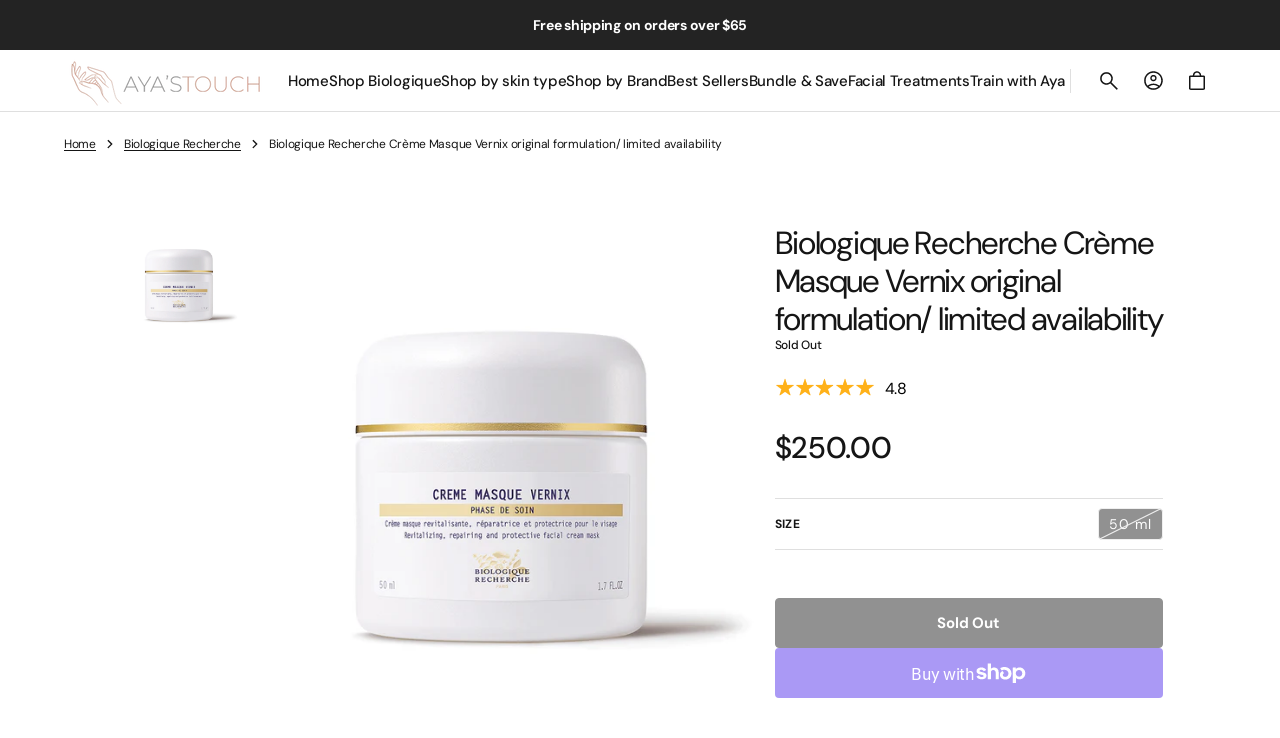

--- FILE ---
content_type: text/css
request_url: https://ayastouch.com/cdn/shop/t/11/assets/component-article-card.css?v=33246859734357185711726851216
body_size: -194
content:
.article{position:relative;display:flex;flex-direction:column;overflow:hidden}.article-card{display:flex;flex-direction:column;gap:1.6rem;position:relative;width:100%;height:100%}.article-card__image{display:block;height:100%;width:100%;position:absolute;top:0;right:0;bottom:0;left:0}.article-card__image-wrapper{border-radius:var(--border-radius-main);overflow:hidden;position:relative;z-index:1;display:flex}.article-card__image-wrapper:after{content:"";display:block;width:0;padding-bottom:calc(100% / (var(--aspect-ratio)))}.article-card__image-wrapper:hover a img,.article-card__image-wrapper:hover a svg{transform:scale(1.05)}.article-card__image img,.article-card__image svg{width:100%;height:100%;object-fit:cover;transition:transform var(--duration-default) ease-in-out}.article-card__header{display:flex;flex-direction:column;gap:.8rem;padding-right:2rem}.article-card__title{margin:0;word-break:break-word}.article-card__title a{position:relative;z-index:1;text-decoration:none;color:inherit;transition:opacity var(--duration-default)}.article-card__title a:hover{opacity:.7}.article-card__excerpt{margin:0;color:rgb(var(--color-foreground-secondary));max-width:45rem}.article-card__meta{display:flex;align-items:center;flex-wrap:wrap;gap:.8rem 1rem}.article-card__tags{position:relative;z-index:1;display:flex;align-items:center;flex-wrap:wrap;flex-shrink:0;margin:0;padding:0}.article-card__tags-separator{color:rgb(var(--color-foreground-secondary));font-size:1.2rem;margin:0 .4rem}.article-card__tag{margin:0;color:rgb(var(--color-foreground-title));text-transform:uppercase;letter-spacing:.04em;font-size:1.2rem;font-weight:700}.article-card__tag a{display:inline-block;text-decoration:none;color:rgb(var(--color-foreground-title));transition:opacity var(--duration-default) ease}.article-card__tag a:hover{opacity:.7}.article-card__info{display:flex;align-items:center;flex-wrap:wrap;gap:.8rem}.article-card__author{color:rgb(var(--color-foreground-secondary));font-size:1.2rem;font-weight:500}.article-card__date{display:inline-block;color:rgb(var(--color-foreground-secondary));font-size:1.2rem;font-weight:500}.article-card-link{display:block!important;position:absolute;top:0;right:0;bottom:0;left:0}
/*# sourceMappingURL=/cdn/shop/t/11/assets/component-article-card.css.map?v=33246859734357185711726851216 */


--- FILE ---
content_type: text/css
request_url: https://ayastouch.com/cdn/shop/t/11/assets/component-predictive-search.css?v=65331405517683937751726851216
body_size: 1107
content:
.search-modal__content .field,.search__form-inner .field{display:block}.search-modal__content .search__button,.search__form-inner .search__button{position:static;margin-top:1rem;width:100%}@media screen and (min-width: 750px){.search-modal__content .search__button,.search__form-inner .search__button{position:absolute;top:.8rem;margin-top:0;min-width:10.8rem;min-height:5rem;width:auto;transform:none}}.predictive-search{display:none;margin-top:.8rem;padding-left:.5rem;margin-left:-.5rem;width:100%;min-height:4.5rem;border:none}.predictive-search .collections-grid__information{margin-top:0;padding:3rem;min-height:34rem}.predictive-search--search-template{width:100%}@media screen and (min-width: 750px){.header predictive-search{position:relative}}predictive-search[open] .predictive-search,predictive-search[loading] .predictive-search{display:block}.predictive-search__heading{display:flex;justify-content:space-between;align-items:center;width:calc(100% - 4rem);margin:0 auto;padding:1.5rem 0 .75rem;color:rgba(var(--color-foreground),.7)}predictive-search .spinner{width:1.5rem;height:1.5rem;line-height:0}.predictive-search__heading .spinner{margin:0 .2rem 0 2rem}predictive-search:not([loading]) .predictive-search__heading .spinner,predictive-search:not([loading]) .predictive-search__loading-state,predictive-search:not([loading]) .predictive-search-status__loading{display:none}predictive-search[loading] .predictive-search__loading-state{display:flex;justify-content:center;align-items:center;padding:1.3rem 2rem}predictive-search[loading] .predictive-search__heading~.predictive-search__loading-state,predictive-search[loading] .predictive-search__results-list:first-child{display:none}.predictive-search__results-list{padding-bottom:1.6rem}.predictive-search__list-item:hover .predictive-search__item-heading,.predictive-search__list-item[aria-selected=true] .predictive-search__item-heading{opacity:.7;text-decoration:none}.predictive-search__result-group{margin-top:3.2rem}.predictive-search__result-tabs{display:flex;flex-wrap:wrap;gap:.8rem 2.4rem;margin-bottom:.8rem}.predictive-search__result-tabs:empty{margin-bottom:0}.predictive-search__result-tab{cursor:pointer;position:relative;display:flex;align-items:center;justify-content:center;margin-bottom:0}.predictive-search__result-tab span{position:relative;text-transform:none;text-decoration:none;font-size:1.8rem;font-weight:500;line-height:120%;color:rgb(var(--color-foreground));transition:opacity var(--duration-default);opacity:.5;z-index:1}@media screen and (min-width: 1200px){.predictive-search__result-tab:hover span{opacity:.7}}.predictive-search__result-tab.active span{opacity:1}.predictive-search__results-list_products{grid-template-columns:repeat(2,1fr);gap:1.6rem}@media screen and (min-width: 576px){.predictive-search__results-list_products{grid-template-columns:repeat(3,1fr)}}@media screen and (min-width: 990px){.predictive-search__results-list_products{grid-template-columns:repeat(4,1fr)}}.predictive-search__results-list_products .price *{font-size:1.5rem}.predictive-search__results-list_products .card__title{font-size:1.8rem}.predictive-search__results-list_collections{grid-template-columns:repeat(2,1fr);gap:1.6rem}@media screen and (min-width: 576px){.predictive-search__results-list_collections{grid-template-columns:repeat(3,1fr)}}@media screen and (min-width: 990px){.predictive-search__results-list_collections{grid-template-columns:repeat(4,1fr)}}.predictive-search__results-list_pages{grid-template-columns:repeat(2,1fr);gap:1.6rem}@media screen and (min-width: 576px){.predictive-search__results-list_pages{grid-template-columns:repeat(3,1fr)}}@media screen and (min-width: 990px){.predictive-search__results-list_pages{grid-template-columns:repeat(4,1fr)}}.predictive-search__results-list_pages .card-page{display:flex;flex-direction:column;align-items:flex-start;justify-content:space-between;width:100%;height:100%;padding:2rem;border-radius:var(--border-radius-main);overflow:hidden;background-color:rgb(var(--color-background-secondary));transition:background-color var(--duration-default)}.predictive-search__results-list_pages .card-page:hover{background-color:rgba(var(--color-background-secondary),.7)}.predictive-search__results-list_pages .card-page .icon-wrapper{display:flex;align-items:center;justify-content:center;flex-shrink:0;width:3.2rem;height:3.2rem;color:rgb(var(--color-foreground-secondary))}.predictive-search__results-list_pages .card-page__wrapper{text-decoration:none;position:relative;height:100%;display:flex}.predictive-search__results-list_pages .card-page__wrapper:after{content:"";display:block;width:0;padding-bottom:calc(100% / (var(--aspect-ratio)))}.predictive-search__results-list_pages .card-page__content{position:relative;z-index:1}.predictive-search__results-list_pages .card-page__title{margin:0;text-decoration:none;transition:opacity var(--duration-default);font-family:var(--font-heading-card-family);font-style:var(--font-heading-card-style);font-weight:var(--font-heading-card-weight);color:rgb(var(--color-foreground));font-size:1.8rem}.predictive-search__results-list_pages .card-page__title:hover{opacity:.7}.predictive-search__results-list_articles{grid-template-columns:repeat(2,1fr);gap:1.6rem}@media screen and (min-width: 750px){.predictive-search__results-list_articles{grid-template-columns:repeat(3,1fr)}}@media screen and (min-width: 990px){.predictive-search__results-list_articles{grid-template-columns:repeat(4,1fr)}}.predictive-search__results-list_articles .article .article-card__title a{font-weight:inherit;font-size:1.8rem;color:rgb(var(--color-foreground))}.predictive-search__item{display:flex;align-items:center;gap:1.5rem;width:100%;padding:.8rem;text-align:left;text-decoration:none;transition:background var(--duration-default)}@media screen and (min-width: 1200px){.predictive-search__item{padding:.8rem 2rem}}.predictive-search__item--link{display:grid;grid-template-columns:5rem 1fr;grid-column-gap:.8rem;grid-template-areas:"product-image product-content"}.predictive-search__item-content{grid-area:product-content;display:flex;flex-direction:column;justify-content:center;align-items:flex-start}.predictive-search__item-content .price__regular,.predictive-search__item-content .price-item--sale{font-size:1.3rem}.predictive-search__item-content .price-item--regular{color:rgb(var(--color-foreground-secondary))}.predictive-search__item-content--centered{justify-content:center}.predictive-search__item-vendor{margin-top:0}.predictive-search__item-heading{display:inline;margin:0;font-weight:500;line-height:1.4;text-decoration:none;background:no-repeat 0 calc(100% - .3rem);background-image:linear-gradient(rgb(var(--color-foreground)),rgb(var(--color-foreground)));background-size:0% .1rem;transition-property:color,background-size,opacity;transition-duration:var(--duration-default);transition-timing-function:ease;font-size:var(--font-heading-card-size)}.predictive-search__item--term{justify-content:space-between;align-items:center;padding:1.3rem .8rem;word-break:break-all;color:rgb(var(--color-button));transition:opacity var(--duration-default)}.predictive-search__item--term:hover{opacity:.7}@media screen and (min-width: 1200px){.predictive-search__item--term{padding:1.3rem 2rem}}.predictive-search__item-vendor+.predictive-search__item-heading,.predictive-search .price{margin-bottom:.2rem}.predictive-search__image{display:block;grid-area:product-image;flex:none;width:3.6rem;height:3.6rem;object-fit:cover;font-family:"object-fit: contain"}@media screen and (min-width: 1200px){.predictive-search__image{width:5rem;height:5rem}}.predictive-search__results-list_collections{gap:.8rem}.predictive-search__results-list_collections .collections-grid__item{height:auto;border-radius:var(--border-radius-main);overflow:hidden;display:flex;flex-direction:column;gap:1.6rem}.predictive-search__results-list_collections .collections-grid__item-title{margin:0;width:100%;text-align:center;position:relative;z-index:3;font-family:var(--font-heading-card-family);font-style:var(--font-heading-card-style);color:rgb(var(--color-foreground));font-weight:var(--font-heading-card-weight);font-size:1.8rem}.predictive-search__results-list_collections .collections-grid__item-title span{transition:opacity var(--duration-default)}.predictive-search__results-list_collections .collections-grid__item-title:hover>a>span{opacity:.7}.predictive-search__results-list_collections .collections-grid__item-inner{background:unset;position:relative;width:100%;height:100%;overflow:hidden;display:flex;border-radius:var(--border-radius-main)}.predictive-search__results-list_collections .collections-grid__item-inner:after{content:"";display:block;width:0;padding-bottom:calc(100% / (var(--aspect-ratio)))}@media (min-width: 1200px){.predictive-search__results-list_collections .collections-grid__item:hover .collections-grid__button-wrapper{bottom:0}}.predictive-search__results-list_collections .collections-grid__image{position:absolute;top:0;right:0;bottom:0;left:0;z-index:-1;transition:scale var(--duration-default) ease-in-out}.predictive-search__results-list_collections .collections-grid__image img,.predictive-search__results-list_collections .collections-grid__image svg.placeholder-svg{width:100%;height:100%;object-fit:cover}.predictive-search__results-list_collections .collections-grid__image .placeholder-svg{fill:currentColor}.predictive-search__results-list_collections .collections-grid__link{display:block;width:100%;height:100%;text-decoration:none;color:inherit;z-index:2;margin:0}.predictive-search__results-list_collections .collections-grid__overlay-link{display:block!important;position:absolute;top:0;right:0;bottom:0;left:0}.predictive-search__results-list_collections .collections-grid__button{width:100%;min-width:0}.predictive-search__results-list_collections .collections-grid__button-wrapper{width:100%;position:absolute;bottom:0;padding:.8rem;transition:bottom var(--duration-default) ease-in-out}@media (min-width: 1200px){.predictive-search__results-list_collections .collections-grid__button-wrapper{bottom:-6.6rem}}.card-wrapper{text-decoration:none}.predictive-search__text{color:rgb(var(--color-foreground-secondary))}.predictive-search__results-list{display:none}.predictive-search__results-list.active{display:grid}.search-modal__form .predictive-search__results-list.active{overflow-y:auto;max-height:calc(100vh - var(--header-height, "0px") - var(--ann-height, "0px") - 17rem);max-height:calc(var(--vh, 1vh) * 100 - var(--header-height, "0px") - var(--ann-height, "0px") - 17rem);max-height:calc(100dvh - var(--header-height, "0px") - var(--ann-height, "0px") - 17rem)}@media screen and (min-width: 1360px){.search-modal__form .predictive-search__results-list.active{max-height:calc(100vh - var(--header-height, "0px") - var(--ann-height, "0px") - 19rem)}}.predictive-search__results-list::-webkit-scrollbar{width:.4rem;transform:translate(1rem)}.predictive-search__results-list::-webkit-scrollbar-thumb{background-color:rgb(var(--color-border));border-radius:2rem}@media screen and (max-width: 989px){.predictive-search__results-list{-webkit-overflow-scrolling:touch}}
/*# sourceMappingURL=/cdn/shop/t/11/assets/component-predictive-search.css.map?v=65331405517683937751726851216 */


--- FILE ---
content_type: text/css
request_url: https://ayastouch.com/cdn/shop/t/11/assets/component-promo-block.css?v=174224210781510589201726851216
body_size: -328
content:
.promo-block{position:relative;max-width:52.2rem;border-radius:var(--border-radius-main);overflow:hidden;display:flex;flex:1}.promo-block:after{content:"";display:block;width:0;padding-bottom:56.25%}.promo-block__content{display:flex;flex-direction:column;justify-content:space-between;padding:3.2rem;width:100%}.promo-block__overlay{position:absolute;top:0;right:0;bottom:0;left:0;width:100%;height:100%;background-color:rgb(var(--color-overlay));border-radius:var(--border-radius-main);overflow:hidden;z-index:2;opacity:var(--opacity);transition:opacity var(--duration-default)}.promo-block:hover .promo-block__overlay.hover-effect{opacity:var(--opacity-hover)}.promo-block__bottom{display:flex;flex-direction:column;align-items:flex-start;justify-content:flex-start;gap:1.6rem}@media screen and (min-width: 1600px){.promo-block__bottom{flex-direction:row;justify-content:space-between;align-items:flex-end}}@media screen and (min-width: 576px){.search__inner .promo-block__bottom{flex-direction:row;justify-content:space-between;align-items:flex-end}}.promo-block__info{display:flex;flex-direction:column;gap:.4rem;max-width:30rem}.promo-block__heading{position:relative;z-index:3;margin:0;pointer-events:none}.promo-block__subheading{position:relative;z-index:3;pointer-events:none;margin-bottom:1.6rem}.promo-block__desc{position:relative;z-index:3;opacity:.8;pointer-events:none}.promo-block__desc p{margin:0}.promo-block__image{position:absolute;z-index:1;top:0;right:0;bottom:0;left:0;width:100%;height:100%;display:block;object-fit:cover;border-radius:var(--border-radius-main);overflow:hidden}.promo-block__image svg,.promo-block__image img{width:100%;height:100%;max-width:100%;max-height:100%;object-fit:cover;object-position:center;position:relative;z-index:1}.promo-block__button{position:relative;z-index:3;flex-shrink:0;max-width:50%}.promo-block__link-overlay:empty{position:absolute;top:0;right:0;bottom:0;left:0;display:block;pointer-events:all;z-index:2}
/*# sourceMappingURL=/cdn/shop/t/11/assets/component-promo-block.css.map?v=174224210781510589201726851216 */


--- FILE ---
content_type: text/css
request_url: https://ayastouch.com/cdn/shop/t/11/assets/section-footer.css?v=56268316181092678251726851217
body_size: 1374
content:
.footer{position:relative;background-color:rgb(var(--color-background));z-index:10}@media screen and (min-width: 990px){.footer{--border-left-distance: -12px;--border-right-distance: -12px}}@media screen and (min-width: 1360px){.footer{--border-left-distance: -32px;--border-right-distance: -32px}}.footer--border{border-top:.1rem solid rgba(var(--color-border))}@media screen and (min-width: 990px){.footer .section_border_left:before{content:"";position:absolute;top:0;left:var(--border-left-distance, 0);height:100%;width:.1rem;background-color:rgb(var(--color-border))}}.no-js .footer .section_border_left:before{display:none}@media screen and (min-width: 990px){.footer .section_border_right:after{content:"";position:absolute;top:0;right:var(--border-right-distance, 0);height:100%;width:.1rem;background-color:rgb(var(--color-border))}}.no-js .footer .section_border_right:after{display:none}.footer .link{font-family:var(--font-footer-menu-family);font-style:var(--font-footer-menu-style);font-weight:var(--font-footer-menu-weight);font-size:var(--font-footer-link-size)}.footer .accordion{margin-top:0}@media screen and (min-width: 990px){.footer .accordion{display:none}}.footer .accordion:empty+.footer-block{margin-top:0}.footer .accordion:not(.footer-block--logo+.accordion):not(.contacts+.accordion){border-top:none}.footer .accordion .footer-block__heading{padding-block:.5rem;margin-bottom:0}@media screen and (min-width: 990px){.footer .accordion:first-child+.footer-block:last-child li,.footer .accordion .footer-block:only-child li{display:inline}}.footer__logo{display:block;max-width:100%;height:auto}.footer__logo--placeholder-text{font-weight:700;font-size:calc(var(--font-body-scale) * 1rem)}@media screen and (min-width: 1200px){.footer__logo--placeholder-text{font-size:calc(var(--font-body-scale) * 1.3333333333rem)}}.footer__logo-link{text-decoration:none;word-wrap:break-word;max-width:100%}.footer__content-top{display:block;padding-block:5rem}@media screen and (min-width: 990px){.footer__content-top{padding-block:6.4rem}}.footer__blocks-wrapper{display:flex;flex-direction:column}@media screen and (min-width: 990px){.footer__blocks-wrapper{flex-wrap:nowrap;flex-direction:row;gap:2.4rem}}@media screen and (min-width: 1360px){.footer__blocks-wrapper{gap:6.4rem}}@media screen and (min-width: 990px){.footer__blocks-wrapper>:not(.footer-block--menu):first-child{margin-right:auto}}@media screen and (min-width: 990px){.footer__blocks-wrapper>:not(.footer-block--menu):last-child{margin-left:auto}}.footer-block{position:relative}.footer-block:empty{display:none}.footer-block--logo{width:100%;display:flex;flex-direction:column;gap:.8rem}@media screen and (min-width: 990px){.footer-block--logo{flex:0 1 20rem}}@media screen and (min-width: 1360px){.footer-block--logo{flex:0 1 32.4rem}}.footer-block--logo+.accordion,.footer-block--logo+.footer-block--contacts{margin-top:2.4rem}@media screen and (min-width: 750px){.footer-block--logo+.accordion,.footer-block--logo+.footer-block--contacts{margin-top:3.2rem}}@media screen and (min-width: 990px){.footer-block--logo+.accordion,.footer-block--logo+.footer-block--contacts{margin-top:0}}.footer-block--menu{display:none}@media screen and (min-width: 990px){.footer-block--menu{flex:none;display:block;margin-top:0;max-width:15rem}}.footer-block--menu+.footer-block--logo,.footer-block--menu+.footer-block--contacts{margin-top:2.4rem}@media screen and (min-width: 750px){.footer-block--menu+.footer-block--logo,.footer-block--menu+.footer-block--contacts{margin-top:3.2rem}}@media screen and (min-width: 990px){.footer-block--menu+.footer-block--logo,.footer-block--menu+.footer-block--contacts{margin-top:0}}.footer-block--contacts{width:100%;display:flex;flex-direction:column;gap:1.6rem}@media screen and (min-width: 990px){.footer-block--contacts{flex:0 1 20rem;gap:2.4rem}}@media screen and (min-width: 1360px){.footer-block--contacts{flex:0 1 28rem}}.footer-block--contacts>.footer-block__text{margin-bottom:1.6rem}.footer-block--contacts+.footer-block--logo,.footer-block--contacts+.accordion{margin-top:2.4rem}@media screen and (min-width: 750px){.footer-block--contacts+.footer-block--logo,.footer-block--contacts+.accordion{margin-top:3.2rem}}@media screen and (min-width: 990px){.footer-block--contacts+.footer-block--logo,.footer-block--contacts+.accordion{margin-top:0}}.footer-block__heading{margin-top:0;margin-bottom:1.6rem;font-family:var(--font-body-family);font-style:var(--font-body-style);font-weight:500;letter-spacing:calc(var(--font-heading-letter-spacing) * .1);color:rgb(var(--color-foreground-title))}.footer-block__contacts{display:flex;flex-direction:column;gap:.4rem}.footer-block__contacts-label{margin:0;padding:0;margin-bottom:.4rem;font-family:var(--font-body-family);font-style:var(--font-body-style);font-weight:500;letter-spacing:calc(var(--font-heading-letter-spacing) * .1);color:rgb(var(--color-foreground-title))}.footer-block__contacts-text{color:rgb(var(--color-foreground-secondary));margin:0;padding:0}.footer-block__contacts a{color:rgb(var(--color-foreground-secondary));text-decoration:none;transition:color var(--duration-default)}.footer-block__contacts a:hover{color:rgba(var(--color-foreground))}.footer-block__contacts a[href^="mailto:"]{color:rgba(var(--color-foreground));transition:opacity var(--duration-default)}.footer-block__contacts a[href^="mailto:"]:hover{opacity:.7}.footer-block__details-content{margin-bottom:2rem;display:flex;flex-direction:column;gap:1.6rem}@media screen and (min-width: 990px){.footer-block__details-content{margin-bottom:0}}.footer-block__details-content .list-menu__item{padding:0}.footer-block__details-content .list-menu__item--link{font-family:var(--font-footer-menu-family);font-style:var(--font-footer-menu-style);font-weight:var(--font-footer-menu-weight);letter-spacing:var(--font-menu-letter-spacing);color:rgb(var(--color-foreground));text-decoration:none}@media screen and (min-width: 990px){.footer-block__details-content .list-menu__item--link{display:inline-flex;position:relative}}@media screen and (min-width: 1600px){.footer-block__details-content .list-menu__item--link{font-size:inherit}}.footer-block__details-content .list-menu__item--link span:after{bottom:0}.footer-block__details-content li:first-child .link{padding-top:3rem}@media screen and (min-width: 990px){.footer-block__details-content li:first-child .link{padding-top:0}}@media screen and (min-width: 990px){.footer-block__details-content li:last-child .link{padding-bottom:0}}@media screen and (min-width: 990px){.footer-block__details-content>p,.footer-block__details-content>li{padding:0}}@media screen and (min-width: 990px){.footer-block__details-content>:first-child .list-menu__item--link{padding-top:0;margin-top:0}}.footer-block__details-content .placeholder-svg{max-width:20rem}.footer-block__text{font-size:1.5rem;max-width:100%}@media screen and (min-width: 750px){.footer-block__text{max-width:50%}}@media screen and (min-width: 990px){.footer-block__text{max-width:100%}}@media screen and (min-width: 1200px){.footer-block__text{font-size:1.8rem}}.footer-block__text a{color:rgba(var(--color-foreground));text-decoration:underline;text-decoration-color:rgba(var(--color-foreground));text-decoration-thickness:.1rem;text-underline-offset:.2rem;transition:color var(--duration-default),text-decoration var(--duration-default)}.footer-block__text a:hover{color:rgba(var(--color-foreground),.7);text-decoration-color:rgba(var(--color-foreground),.7)}.footer__content-bottom{background-color:rgb(var(--color-background-secondary))}.footer__content-bottom-container{display:flex;padding-block:3.2rem}.footer__content-bottom-main{flex:1;display:flex;align-items:center;justify-content:space-between;flex-wrap:wrap;gap:2.4rem}.footer__content-bottom-right{display:flex;align-items:center;flex-wrap:wrap;gap:2.4rem}.footer__localization{display:flex;gap:.8rem}.footer__localization:empty{display:none}.footer__localization localization-form{display:block}.footer__localization .localization-form{width:100%;display:flex;flex-direction:column;flex:auto 1 0;margin:0 auto}.footer__localization .localization-form:only-child{display:inline-flex;flex-wrap:wrap;flex:initial}@media screen and (max-width: 989px){noscript .footer__localization .localization-form:only-child{width:100%}}.footer__localization .localization-form .button{padding:1rem}@media screen and (max-width: 989px){.footer__localization .localization-form .button{word-break:break-all}}.footer__localization .localization-form__currency{display:inline-block;flex:none}.footer__localization .localization-form__select{font-family:var(--font-body-family);font-style:var(--font-body-style);font-weight:var(--font-body-weight)}noscript .footer__localization .localization-form__select{padding-left:0rem}@media screen and (min-width: 990px){noscript .footer__localization .localization-form__select{min-width:20rem}}@media screen and (min-width: 990px){.footer__localization .localization-form__select+.button{margin-top:.8rem}}.footer__localization .localization-selector.link{position:relative;padding:1.4rem 1rem;height:4.4rem;color:rgb(var(--color-foreground));border-radius:var(--border-radius-button);border:.1rem solid rgb(var(--color-border-input));background-color:transparent}.footer__localization .localization-selector.link:hover{border:.1rem solid rgb(var(--color-border-input-hover))}.footer__localization .localization-selector.link>span{font-size:1.2rem;font-weight:700;line-height:1.2}.no-js .footer__localization .localization-selector.link{padding:.4rem 1rem}.footer__localization .localization-selector option{color:#000}.footer__localization .localization-selector+.disclosure__list{animation:animateLocalization var(--duration-default) ease}.footer__localization .localization-selector .icon-caret{color:rgba(var(--color-foreground));transition:transform var(--duration-default)}.footer__localization .localization-selector[aria-expanded=true] .icon-caret{transform:rotate(-180deg)}@media screen and (min-width: 990px){.footer__localization{margin-left:auto}}.footer__list-social:empty{display:none}.footer__list-social .list-social__item--placeholder:not(:only-child){display:none}.footer__list-social.list-social .list-social__item{display:flex;align-items:center;justify-content:center}.footer__list-social.list-social .list-social__item:hover .icon{opacity:.7}.footer__copyright{margin:0;font-size:1.2rem;color:rgb(var(--color-foreground-secondary))}.footer__copyright .copyright__content a{color:rgb(var(--color-foreground));text-decoration:none;transition:opacity var(--duration-default)}.footer__copyright .copyright__content a:hover{opacity:.7}@media screen and (min-width: 990px){.footer__copyright .copyright__content a{position:relative;display:inline-flex}}.footer__policies{display:flex;align-items:center;flex-wrap:wrap;gap:1.6rem;font-size:1.2rem;text-transform:capitalize;order:3}@media screen and (min-width: 990px){.footer__policies{gap:2.4rem}}@media screen and (min-width: 1200px){.footer__policies{order:unset}}.footer__policies a{font-family:var(--font-footer-menu-family);font-style:var(--font-footer-menu-style);font-weight:var(--font-footer-menu-weight);letter-spacing:var(--font-menu-letter-spacing);color:rgb(var(--color-foreground));text-decoration:none;transition:opacity var(--duration-default)}.footer__policies a:hover{opacity:.7}.footer__follow-on-shop{order:4}@media screen and (min-width: 1200px){.footer__follow-on-shop{text-align:right}}@keyframes appear-down{0%{opacity:0}to{opacity:1}}footer details[open] summary~*{animation:appear-down var(--duration-default) ease}@keyframes animateLocalization{0%{opacity:0;transform:translateY(0)}to{opacity:1;transform:translateY(-1rem)}}@media (prefers-color-scheme: light){.footer__logo-link img:first-child{display:block}.footer__logo-link img:last-child{display:none}.footer__logo-link img:only-child{display:block}}@media (prefers-color-scheme: dark){.footer__logo-link img:first-child{display:none}.footer__logo-link img:last-child{display:block}.footer__logo-link img:only-child{display:block}}[data-scheme=light] .footer__logo-link img:first-child{display:block}[data-scheme=light] .footer__logo-link img:last-child{display:none}[data-scheme=light] .footer__logo-link img:only-child{display:block}[data-scheme=dark] .footer__logo-link img:first-child{display:none}[data-scheme=dark] .footer__logo-link img:last-child{display:block}[data-scheme=dark] .footer__logo-link img:only-child{display:block}
/*# sourceMappingURL=/cdn/shop/t/11/assets/section-footer.css.map?v=56268316181092678251726851217 */


--- FILE ---
content_type: text/javascript; charset=utf-8
request_url: https://ayastouch.com/products/creme-masque-vernix.js
body_size: 898
content:
{"id":6677116616909,"title":"Biologique Recherche Crème Masque Vernix original formulation\/ limited availability","handle":"creme-masque-vernix","description":"\u003cstrong\u003eRevitalizing, regenerating and protective cream\/mask for the face\u003c\/strong\u003e\u003cbr data-mce-fragment=\"1\"\u003eTreatment Stage -Cream\u003cbr data-mce-fragment=\"1\"\u003e\u003cbr data-mce-fragment=\"1\"\u003e• REGENERATING • PROTECTIVE • REVITALIZING\u003cbr data-mce-fragment=\"1\"\u003e\u003cbr data-mce-fragment=\"1\"\u003eCrème Masque Vernix helps recondition the epidermis so it feels practically “born again”. Drawing inspiration from the epidermal protective barrier of the newborn, this cream\/mask is formulated with a selection of active ingredients rich in lipids, proteins and antioxidant peptides that virtually reproduces the original composition of the vernix. This product revitalizes, regenerates and protects the skin.\u003cbr data-mce-fragment=\"1\"\u003e\u003cbr data-mce-fragment=\"1\"\u003eRecommended for deficient and\/or stressed Skin Instants©.\u003cbr data-mce-fragment=\"1\"\u003e\u003cbr data-mce-fragment=\"1\"\u003e\u003cstrong\u003eInstructions for use\u003c\/strong\u003e\u003cbr data-mce-fragment=\"1\"\u003e1. Apply a small amount of product in the morning and\/or at night to the entire face, neck and décolleté, after using the milk and the recommended P50 Lotion and the Sérums Authentiques\u003cbr data-mce-fragment=\"1\"\u003e\u003cbr data-mce-fragment=\"1\"\u003e\u003cstrong\u003ePrecautions for use\u003c\/strong\u003e\u003cbr data-mce-fragment=\"1\"\u003eAvoid contact with eyes. For external use only.\u003cbr data-mce-fragment=\"1\"\u003e\u003cbr data-mce-fragment=\"1\"\u003e\u003cstrong\u003eFormat\u003c\/strong\u003e\u003cbr data-mce-fragment=\"1\"\u003e50 ml\u003cbr data-mce-fragment=\"1\"\u003e\u003cbr data-mce-fragment=\"1\"\u003eAs each of our products is designed for a specific Skin Instant©, they are only available after undergoing a skin analysis in one of our Biologique Recherche centers.","published_at":"2021-07-13T22:40:19-07:00","created_at":"2021-07-13T22:40:17-07:00","vendor":"Biologique Recherche","type":"","tags":["Biologique Recherches","need approval"],"price":25000,"price_min":25000,"price_max":25000,"available":false,"price_varies":false,"compare_at_price":null,"compare_at_price_min":0,"compare_at_price_max":0,"compare_at_price_varies":false,"variants":[{"id":40839746879693,"title":"50 ml","option1":"50 ml","option2":null,"option3":null,"sku":"CRMAVERN50","requires_shipping":true,"taxable":true,"featured_image":{"id":28476543795405,"product_id":6677116616909,"position":1,"created_at":"2021-07-16T05:29:28-07:00","updated_at":"2021-07-16T05:29:28-07:00","alt":null,"width":1000,"height":1000,"src":"https:\/\/cdn.shopify.com\/s\/files\/1\/0581\/9554\/2221\/products\/CremeMasqueVernix.jpg?v=1626438568","variant_ids":[40839746879693]},"available":false,"name":"Biologique Recherche Crème Masque Vernix original formulation\/ limited availability - 50 ml","public_title":"50 ml","options":["50 ml"],"price":25000,"weight":0,"compare_at_price":null,"inventory_management":"shopify","barcode":"","featured_media":{"alt":null,"id":20727372349645,"position":1,"preview_image":{"aspect_ratio":1.0,"height":1000,"width":1000,"src":"https:\/\/cdn.shopify.com\/s\/files\/1\/0581\/9554\/2221\/products\/CremeMasqueVernix.jpg?v=1626438568"}},"requires_selling_plan":false,"selling_plan_allocations":[]}],"images":["\/\/cdn.shopify.com\/s\/files\/1\/0581\/9554\/2221\/products\/CremeMasqueVernix.jpg?v=1626438568"],"featured_image":"\/\/cdn.shopify.com\/s\/files\/1\/0581\/9554\/2221\/products\/CremeMasqueVernix.jpg?v=1626438568","options":[{"name":"Size","position":1,"values":["50 ml"]}],"url":"\/products\/creme-masque-vernix","media":[{"alt":null,"id":20727372349645,"position":1,"preview_image":{"aspect_ratio":1.0,"height":1000,"width":1000,"src":"https:\/\/cdn.shopify.com\/s\/files\/1\/0581\/9554\/2221\/products\/CremeMasqueVernix.jpg?v=1626438568"},"aspect_ratio":1.0,"height":1000,"media_type":"image","src":"https:\/\/cdn.shopify.com\/s\/files\/1\/0581\/9554\/2221\/products\/CremeMasqueVernix.jpg?v=1626438568","width":1000}],"requires_selling_plan":false,"selling_plan_groups":[]}

--- FILE ---
content_type: text/javascript
request_url: https://ayastouch.com/cdn/shop/t/11/assets/footer.js?v=18679821300346248641726851216
body_size: -208
content:
(function(){const getDistanceToNext=(element,nextElement)=>{if(element&&nextElement)return nextElement.getBoundingClientRect().left-element.getBoundingClientRect().right},getDistanceToPrev=(element,prevElement)=>{if(element&&prevElement)return prevElement.getBoundingClientRect().right-element.getBoundingClientRect().left},footer=()=>{const footerSections=document.querySelectorAll(".footer"),resizeObserver=new ResizeObserver(entries=>{entries.forEach(entry=>{if(entry.contentRect.width>=990){const blockLogo=entry.target.querySelector(".footer-block--logo"),blockContacts=entry.target.querySelector(".footer-block--contacts"),calculatePaddingLeft=element=>{if(element)if(element.previousElementSibling?.classList.contains("footer-block--menu")){const distance=getDistanceToPrev(element,element.previousElementSibling)/2;element.style.setProperty("--border-left-distance",`${distance}px`)}else element.style.setProperty("--border-left-distance","-12px"),element.style.marginLeft=0,entry.contentRect.width>=1360&&element.style.setProperty("--border-left-distance","-32px");element&&(!blockLogo||!blockContacts)&&(element.style.setProperty("--border-left-distance","-12px"),element.style.marginLeft=0,entry.contentRect.width>=1360&&element.style.setProperty("--border-left-distance","-32px"))},calculatePaddingRight=element=>{if(element)if(element.nextElementSibling?.nextElementSibling?.classList.contains("footer-block--menu")){const distance=-.5*getDistanceToNext(element,element.nextElementSibling?.nextElementSibling);element.style.setProperty("--border-right-distance",`${distance}px`)}else element.style.setProperty("--border-right-distance","-12px"),element.style.marginRight=0,entry.contentRect.width>=1360&&element.style.setProperty("--border-right-distance","-32px");element&&(!blockLogo||!blockContacts)&&(element.style.setProperty("--border-right-distance","-12px"),element.style.marginRight=0,entry.contentRect.width>=1360&&element.style.setProperty("--border-right-distance","-32px"))};calculatePaddingLeft(blockLogo),calculatePaddingRight(blockLogo),calculatePaddingLeft(blockContacts),calculatePaddingRight(blockContacts)}})});footerSections.forEach(section=>{resizeObserver.observe(section)})};document.addEventListener("shopify:section:load",footer),footer()})();
//# sourceMappingURL=/cdn/shop/t/11/assets/footer.js.map?v=18679821300346248641726851216
